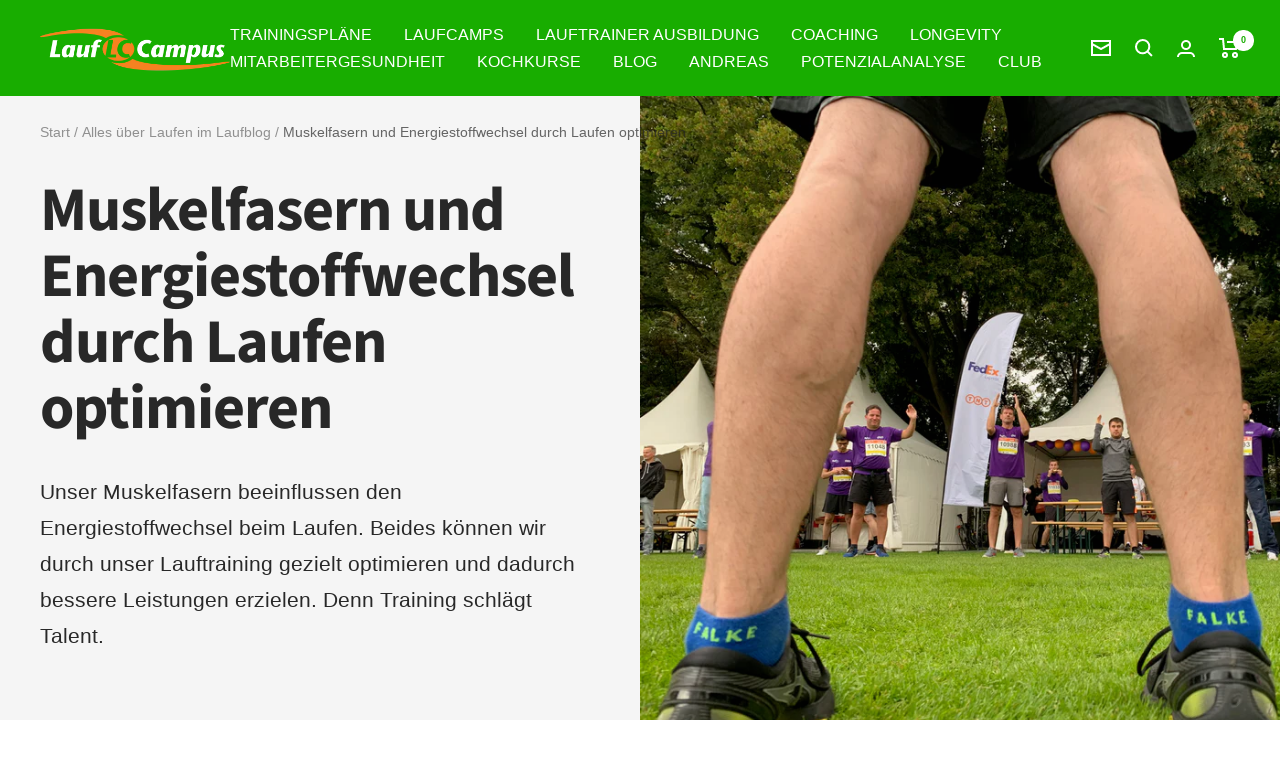

--- FILE ---
content_type: text/css
request_url: https://laufcampus.com/cdn/shop/t/16/assets/custom.css?v=20250595460939142561756728808
body_size: 1373
content:
body{overflow-x:hidden}.heading.h2.main-heading{font-size:65px;letter-spacing:2px}.search-form{background:#f0f0f0;padding:70px 0;border-bottom:1px solid #dcdcdc}.search-form-content{display:flex;align-items:center;gap:20px}.search-form .search-content{width:50%}.search-form .search-content h2{font-size:40px;margin:0 0 20px;color:#000}.search-btn{background:#51aa31;border-radius:5px;color:#fff;padding:10px 45px;font-weight:600;display:inline-block}.search-form .search-input{width:50%;display:flex;align-items:center;border-bottom:2px solid #000;padding:0 10px;gap:10px;background:#fff;position:relative}.search-input span{display:flex}.search-form .search-input input{border:none;width:100%;color:#000;font-size:35px}.svg-icon.search-icon{display:inline-block;width:35px;height:35px}svg.bi-chevron-right{width:60px;height:60px}.search-collection-list{padding:60px 0}.search-collection-list .search-list{display:grid;grid-template-columns:250px 250px 250px 250px;gap:20px;list-style:none;padding:0!important}.search-collection-list .search-list a{font-size:18px;font-weight:500;color:#000}.search-collection-list .search-list a li{text-align:center}#dropdown{display:none;position:absolute;border:1px solid #ccc;max-height:200px;overflow-y:auto;background-color:#fff;top:64px;width:100%;left:0}#dropdown a{display:block;padding:10px;text-decoration:none;color:#333}#dropdown a:hover{background-color:#f0f0f0}.meta-divider{display:block;margin:0;padding-bottom:0;width:100%;height:1px;background-color:rgb(var(--border-color))}.product-meta{margin:0;padding-bottom:16px;border-bottom:none}.product-form .running-pace{font-weight:900}@media screen and (max-width: 540px){.search-collection-list .search-list a{font-size:22px}.heading.h2.main-heading{font-size:50px}.search-form{padding:40px 0}.search-form-content{flex-wrap:wrap}.search-form .search-content{width:100%}.search-form .search-content h2{font-size:24px;line-height:1.2}.search-form .search-input{width:100%;margin-top:15px}.search-collection-list{padding:40px 0}.search-collection-list .search-list{grid-template-columns:1fr}.search-form .search-input input{font-size:30px}.svg-icon.search-icon{width:35px;height:35px}svg.bi-chevron-right{width:50px;height:50px}#dropdown{top:55px}}@media screen and (min-width: 641px){.FeatureText--withImage{display:table;width:100%;text-align:left;table-layout:fixed}.FeatureText--withImage .FeatureText__ContentWrapper,.FeatureText--withImage .FeatureText__ImageWrapper{display:table-cell;width:50%;vertical-align:middle}}.FeatureText{text-align:left}.FeatureText__ContentWrapper{background:#fafafa}@media screen and (max-width: 1600px){.FeatureText__ContentWrapper{background:#fafafa;padding:0 0 0 40px}}.FeatureText__Content{max-width:800px;margin-left:auto;padding:0 40px}.SectionHeader__Heading.Heading.u-h1{font-size:40px;margin:0 0 10px;font-weight:700;color:#000}.Link.Link--underline{background:#51aa31;border-radius:5px;color:#fff;padding:14px 50px;font-weight:600;font-size:14px;display:inline-block}.SectionHeader__Description.Rte{margin-bottom:25px}.variant-text{display:none}.product-page-style .FeatureText__Content{margin-right:auto}.product-page-style .FeatureText__ImageWrapper img{width:100%;object-position:top}@media screen and (max-width: 1100px){.FeatureText__Content{width:100%}}@media screen and (max-width: 640px){.FeatureText--imageLeft{display:flex;flex-direction:column-reverse}.FeatureText__ContentWrapper,.product-left-image .FeatureText__ContentWrapper,.trainer-section .FeatureText__ContentWrapper{padding:50px 30px}.FeatureText__Content{padding:0}.SectionHeader__Heading.Heading.u-h1{font-size:28px}}.main-text{background:#f0f0f0;width:fit-content;padding:10px;margin-bottom:25px}.main-text p{margin:0;font-weight:600}.lauftreffs-2 h3.heading.h3,.search-form .search-content h2,.lauftreff-collection h3.heading.h3{font-family:var(--text-font-family);text-transform:none;font-weight:600}.product-left-image .SectionHeader__Description.Rte{max-width:700px}.SectionHeader__Description.Rte{margin-bottom:25px;max-width:650px}@media screen and (min-width: 1280px){.product-left-image .SectionHeader__Description.Rte{max-width:600px}}h2.SectionHeader__Heading.Heading{line-height:1.1111111111;letter-spacing:-.8px}.trainer-section .SectionHeader__Heading{text-transform:uppercase}.lauftreff .product-item__image-wrapper{margin-bottom:0}.lauftreff .product-item__info{text-align:left;background:#f0f0f0;padding:20px}.lauftreff .product-item-meta__title{font-weight:900;text-transform:uppercase;margin:0 0 18px;line-height:1.3}.lauftreff .product-item-meta__title span{display:block;font-weight:500}.lauftreff .product-location-info{padding-top:0}.collection-location a{text-transform:uppercase;font-weight:600}.running-info span{font-size:24px;font-weight:700}.trainer-name{line-height:1;font-weight:900}.running-info span{font-size:24px;font-weight:700;margin-top:8px;display:block}.running-days-info{display:flex;gap:10px;flex-wrap:wrap;margin-top:15px}.running-days-info span{width:48px;height:48px;background:#51aa31;border-radius:50%;color:#fff;display:flex;justify-content:center;align-items:center;font-weight:600;text-transform:uppercase}.lauftreff .product-location-info em,.lauftreff .product-item-meta__price-list-container{display:none}.lauftreff .product-facet__aside{width:100%!important}.lauftreff .product-facet{margin-top:0;flex-direction:column}.lauftreff.facet-content-data{display:flex;gap:20px;margin-top:-20px}#facet-main{padding-top:50px}.product-facet__filters-header.hidden-pocket{display:none}.product-facet__meta-bar-item{display:none!important}.lauftreff .product-facet__filter-list{display:flex;justify-content:space-between;flex-direction:row-reverse;align-items:center}.lauftreff .product-facet__filter-list>div:nth-child(1),.lauftreff .product-facet__filter-list>div:nth-child(3){background:#fff;width:20%;padding:20px 10px;position:relative}.lauftreff .product-facet__filter-list>div:nth-child(1) .collapsible,.lauftreff .product-facet__filter-list>div:nth-child(3) .collapsible{position:absolute;background:#fff;width:100%;left:0;top:70px;box-shadow:2px 2px 10px #f0f0f0;padding:10px}.lauftreff .product-facet__filter-list>div:nth-child(1) .collapsible-toggle,.lauftreff .product-facet__filter-list>div:nth-child(3) .collapsible-toggle{padding:0!important;text-transform:uppercase;font-weight:400}.lauftreff .product-facet__filter-item+.lauftreff .product-facet__filter-item{border-top:none}.lauftreff .product-facet{gap:20px}.lauftreff .facet-map{width:25%}#map{height:1050px}.lauftreff .product-facet__filter-list>div:nth-child(2) .collapsible{display:none}.lauftreff .product-facet__filter-list>div:nth-child(2) button{display:none}.lauftreff.product-facet_filters{background:#f0f0f0;padding:40px;z-index:1}.lauftreff .collapsible{border-bottom:1px solid #000;z-index:1}.lauftreff.product-facet_filters h2{font-size:40px;line-height:1.2}.checkbox-button{cursor:pointer;border:1px solid #ccc;border-radius:50%;height:60px;width:60px;display:flex;justify-content:center;align-items:center;background:#fff}.checkbox-button.active{background-color:#51aa31;color:#fff;font-weight:600}.lauftreff .facet-days_filter{display:flex;gap:10px;flex-wrap:wrap;justify-content:center}.checkbox{width:16px;height:16px}.checkbox:checked{background-image:unset;background-color:#51aa31}.collection-header-info{display:flex;align-items:center;justify-content:space-between;margin-bottom:30px}.collection-header-info h4{margin:0}.lauftreff .facet-days_filter>.checkbox-button.mo{order:1}.lauftreff .facet-days_filter>.checkbox-button.di{order:2}.lauftreff .facet-days_filter>.checkbox-button.mi{order:3}.lauftreff .facet-days_filter>.checkbox-button.do{order:4}.lauftreff .facet-days_filter>.checkbox-button.fr{order:5}.lauftreff .facet-days_filter>.checkbox-button.sa{order:6}.lauftreff .facet-days_filter>.checkbox-button.so{order:7}.lauftreff .product-facet__filter-item+.product-facet__filter-item{border-top:none}.product-text-container{display:flex;align-items:center;justify-content:space-between;flex-wrap:wrap}.divider{border-left:2px solid #000;height:30px;margin:0 10px}.FeatureText__ImageWrapper img{width:100%}.SectionHeader .heading{margin-bottom:10px;text-transform:uppercase}.facet-product-map{margin-top:50px}.variant-text{margin-top:15px}.variant-text p{line-height:1.6;margin:0}.variant-text h4{margin-bottom:0}html,body{scroll-behavior:smooth}.page-page-style h4.heading.h2{text-transform:none;font-size:38px;font-family:var(--text-font-family)}.grey-background{background:#fafafa;padding-top:20px;padding-bottom:20px}.days-info span,.time-info span{font-weight:900}.evey-scheduler-container button.btn{border:1px solid rgb(var(--border-color));border-radius:var(--button-border-radius);background:rgb(var(--background));color:rgb(var(--text-color));text-align:center;cursor:pointer;transition:background .2s ease;-webkit-tap-highlight-color:transparent}button#AddToCart.disabled{background-image:unset;background-color:gray}.product-meta{padding-bottom:0!important}.lauftreff form#facet-filters-form .product-facet__active-list{order:99}.lauftreff form#facet-filters-form{display:flex;flex-direction:column}@media screen and (min-width: 768px){.collection-page-style h2{font-size:40px;line-height:1.2}.lauftreffs-2 .FeatureText__ImageWrapper img{height:680px;object-fit:cover;object-position:center}.lauftreffs-2 h3.heading.h3{font-size:35px}.lauftreff-collection .FeatureText__ImageWrapper img{height:680px;object-fit:cover;object-position:center}.lauftreff-collection h3.heading.h3{font-size:35px}}@media screen and (min-width: 1000px){.lauftreff.facet-content-data{padding:0 0 0 40px}}@media screen and (max-width: 1000px){.collection-header-info{margin-bottom:10px;padding:0 30px;margin-top:15px}.product-facet__filter-list{flex-direction:column-reverse}.lauftreff .product-facet__filter-list>div:nth-child(1),.lauftreff .product-facet__filter-list>div:nth-child(3){width:100%}.lauftreff .product-facet__filter-list>div:nth-child(1) .collapsible,.lauftreff .product-facet__filter-list>div:nth-child(3) .collapsible{top:55px}.lauftreff.facet-content-data{margin-top:0;flex-direction:column-reverse;gap:0px}.product-list__inner{padding:0 30px}.facet-map{width:100%}#map{height:300px}#facet-main{padding-top:10px}.running-info span{font-size:20px}}@media screen and (max-width: 767px){.page-page-style h4.heading.h2{font-size:28px}.collection-header-info{flex-direction:column;text-align:center}.product-text-container{flex-direction:column;gap:15px}.container-text{text-align:center}.divider{border-bottom:1px solid #000;border-left:0;height:unset;width:15%}.running-days-info span{width:28px;height:28px;font-size:10px}.running-days-info{gap:6px;margin-top:2px}}@media screen and (max-width: 540px){.lauftreff.product-facet_filters{padding:15px}.lauftreff.product-facet_filters h2{font-size:34px;margin-bottom:10px}.lauftreff .product-facet__active-list{margin-left:0!important;margin-right:0!important;padding:0 12px}}@media (min-width: 768px) and (max-width: 1280px){.running-days-info span{width:38px;height:38px;font-size:12px}}
/*# sourceMappingURL=/cdn/shop/t/16/assets/custom.css.map?v=20250595460939142561756728808 */


--- FILE ---
content_type: text/css
request_url: https://laufcampus.com/cdn/shop/t/16/assets/laufcampus.css?v=28630949659622147901756728810
body_size: 95
content:
hr.trenner-hellgruen{margin-top:3rem;margin-bottom:3rem;border-top:solid 5px #d5eed4;border-left:none}ul.terminuebersicht{padding:0;margin:0}ul.terminuebersicht li{padding:8px 10px;margin:0;cursor:pointer;list-style-type:none}ul.terminuebersicht li a{color:#282828;text-decoration:none}ul.terminuebersicht li a:hover{color:#fff;text-decoration:none}ul.terminuebersicht li.legende{background:#757575;color:#fff;font-weight:700}ul.terminuebersicht li:hover.legende{background:#757575}ul.terminuebersicht li span{display:inline-block;width:40%}@media screen and (max-width: 600px){ul.terminuebersicht li span{display:inline-block;width:100%}}ul.terminuebersicht li.even{background-color:#f5f5f5}ul.terminuebersicht li.odd{background-color:#fff}ul.terminuebersicht li:hover{background:#18ad00;color:#fff;text-decoration:none}ul.terminuebersicht li:hover a{color:#fff;text-decoration:none}#shopify-section-template--15479114236153__main .product-item-meta__vendor.heading.heading--xsmall,#shopify-section-template--15479114236153__main .product-item-meta__price-list-container,#shopify-section-template--15479114236153__main .product-item__quick-form{display:none}#shopify-section-template--15479114236153__main .product-item-meta__title{font-size:calc(var(--heading-h3-font-size)*.8)}#shopify-section-template--15479130095865__main .product-item-meta__price-list-container,#shopify-section-template--15507596280057__main .product-meta__price-list-container{display:none}#shopify-section-template--15507596280057__main .product-meta{border-bottom:none}#block-template--15479130095865__product-content-description button.collapsible-toggle{display:none}#block-template--15479130095865__product-content-description.product-tabs__tab-item-wrapper{border-top:none;border-bottom:none}#block-template--15479130095865__product-content-description.product-tabs__tab-item-wrapper:last-child{border-bottom:none}#shopify-section-template--15479130095865__main h1.product-meta__title.heading.h3{font-size:calc(var(--heading-h3-font-size)*1.4)}#block-template--15479130095865__product-content-description-content h2{font-size:calc(var(--heading-h2-font-size)*.8)}#shopify-section-template--15507596280057__16401668490930fd93 .product-item-meta__vendor.heading.heading--xsmall,#shopify-section-template--15507596280057__16401668490930fd93 .product-item__quick-form{display:none}#shopify-section-template--15507596280057__16401668490930fd93 .product-item-meta__title{font-size:calc(var(--heading-h3-font-size)*1)}#shopify-section-template--15507596280057__16401668490930fd93 .product-item-meta__price-list-container,#shopify-section-template--15479183704313__main .product-item-meta__vendor.heading.heading--xsmall,#shopify-section-template--15479183704313__main .product-item-meta__price-list-container,#shopify-section-template--15507592249593__main .product-meta__price-list-container{display:none}#shopify-section-template--15507592249593__main .product-meta{border:none}table.marathonlaeufe{text-align:left;margin:0 0 1rem;font-size:14px}table.marathonlaeufe th{padding:0 3px 5px;color:#ff8400;border-bottom:1px solid #e5e5e5}table.marathonlaeufe th.nummer,table.marathonlaeufe th.datum{text-align:left}table.marathonlaeufe th.datum{padding-left:15px}table.marathonlaeufe th.zeit{text-align:right!important;padding:0 10px 5px 3px}table.marathonlaeufe td{vertical-align:top;padding:5px 8px 5px 3px;border-bottom:1px solid #e5e5e5}table.marathonlaeufe td.zeit{text-align:right;padding:5px 3px}table.marathonlaeufe td.datum{padding:5px 15px}@media (max-width: 767px){#shopify-section-template--19029979988234__image_with_text_YWDQLG .image-with-text__content-wrapper{width:100%;padding:30px}}
/*# sourceMappingURL=/cdn/shop/t/16/assets/laufcampus.css.map?v=28630949659622147901756728810 */


--- FILE ---
content_type: text/css
request_url: https://laufcampus.com/cdn/shop/t/16/assets/print.css?v=47198727462023022341756728812
body_size: -595
content:
@media print{.header__wrapper{display:none!important;visibility:hidden!important;height:0!important;position:absolute!important;z-index:-1!important}footer{display:none!important}}
/*# sourceMappingURL=/cdn/shop/t/16/assets/print.css.map?v=47198727462023022341756728812 */


--- FILE ---
content_type: text/javascript; charset=utf-8
request_url: https://laufcampus.com/web-pixels@da62cc92w68dfea28pcf9825a4m392e00d0/web-pixel-526156042@d9ba96e9bca1d4da439caa054ea2f815/sandbox/worker.modern.js
body_size: -563
content:
importScripts('https://laufcampus.com/cdn/wpm/sda62cc92w68dfea28pcf9825a4m392e00d0m.js');
globalThis.shopify = self.webPixelsManager.createShopifyExtend('526156042', 'APP');
importScripts('/web-pixels/strict/app/web-pixel-526156042@d9ba96e9bca1d4da439caa054ea2f815.js');


--- FILE ---
content_type: text/javascript
request_url: https://laufcampus.com/cdn/shop/t/16/assets/custom.js?v=167639537848865775061756728808
body_size: -663
content:
//# sourceMappingURL=/cdn/shop/t/16/assets/custom.js.map?v=167639537848865775061756728808
